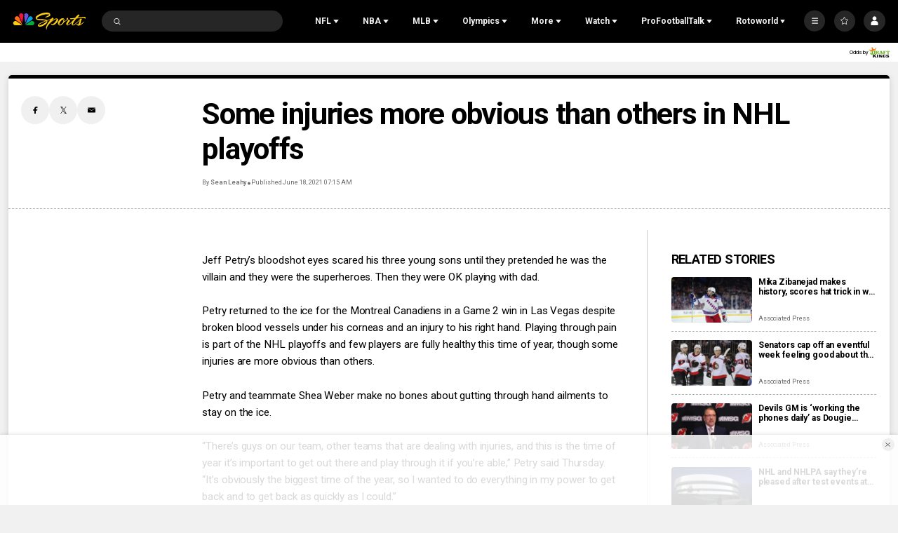

--- FILE ---
content_type: text/plain; charset=utf-8
request_url: https://widgets.media.sportradar.com/NBCUniversal/licensing
body_size: 10804
content:
U2FsdGVkX1+GJrGN/KwKiO9egYQ7GQ68mbq8kAWb18pFTceM2fP2Yg9Q6YXmMxo2pWCHbs++JtORSpsZlMrN2sTSdFHvzkmolnHTSJyOoCPwk1iRrNVce8zRLxjMmUkUytsBOg03VfqqlM3PM8hLryc+Y2qkk6WJMUFEjFnPyd3GJr1Ibysoj7BkAglCKqzefHbCEWwYqKJ/oRZThFH1zr/7HeMSk3uLUdCgoWrFTEwxgDyS55UK7XfjXssP0XZ35B60YJyI70xq3oFERP/dvPUYrcEap8Y4uB4Wn01svUkzvZE98T1eQlqldLuyA4Qh1WYNUEFgrXH7nCjdm+bid2oudvLoyuiCUAGMacejNCaU//w5JXmI6+GpNJiNLXDkVTgiIhg/PkhaCBHE2+3I1i090Fe9Q0QmkTvjda/[base64]/KgMf0I5mM5rh4j6Z4Jw4x+o8wsVSAD9w1LfhGIobux/[base64]/lTfJ8qd0rUbmmuJGRvXW9n3TP800m8QYX/mYZDLRYahDFoCtYRj7ayoUwAmG6ksnU74PuKT9aHsPES7hrCXtWyaY8IAV4qFmm6krIIRz1vs8jGxuCFXDfFBIfFmjHY0shnNkPP20hpnAirzeYpxdcTJYv3F5ZB8V+cU7QhSp0o9jzf/ulSCKUNowEyC3sNOe86ZB34WvuGsbrcWCfa3KxeLbyKGUWJi3QQfEldJoHIsq/WZ8jzROxQiETbZQYlgTnllqhPlaq7WnmwR3yyrAuAsEt9zF1gb2qbXnv2efxXFAocQgOSx4dZE8kZJCvU1AVkAhezI+0pvzkd9JmEr9Dr5BDjUS41KkWbVk4cAthjHAQZ+IN7vJx2O3/JnD88boS2OcJzqLTZohuET8LFducV1XlpufoI5C6PPRLARC1GhfW9yKU1PPsuoREkZSgF2tQfTTdqgMluFAwa8eQznlOJqBqqXG9G6f25jRzwvnkSr7vlcYIiCu0tEvpXkus2+SdolnTSeha74/G3jIwLvdBttc3+hv6dDh5TqT66MJ+p/mmeWptoqQyyJUF6TpCXGMk/6ECd/7f0oTneacEjg7hmXRAZNLPgrmqoPZlVmmXaxnCKA2CnK5Gso+osxH6XoPwAxi/[base64]/8eDLUj43MUvWjbj4LulFzicg991hZasi6gGOmiQpk5uvN8Edx5urt308J9qLS9VEfHlVUrLZL7hpNUsHd6DTxnTnXMVgGUYy2Zq0kjG6H2a6J0TY84R4IucsY0S314Iu9QUltO4LadmQeWNyQr+yfF0oCR9Plc5qLBvshFaV+6gXQGOxU/5H0JxbMDS6WpRGlKv/rkZYML/tzSPm0uKhMsMctWeLgn9f5akE7Ee9a/pS1bXPm+nn5XecANdPSM9I4Yd0Peax05WnqMj9Ubm9fkoCOVKerf37RrKulBycbgtCmvwSHV3bLN3LTwtXKTjc8fG23kntsmWP6fbRwdYMwoXtjfWNZOfhlQbU6ghZ9mxfH04rxHx+qXcHAbp/AEAIBmeQykxVAPtxnyAJqV0EjMTRVMs3aVP+vt2zTnGjBc4cxB/UPxUfNUYPCI/dv17btbpbL4g4f+tfEw7KXoJntnjmcEPvuescPtLP/49OGHqBcwwZVjCXFgTRSQJJgd8dkD95V8R9aZ6vpy85wolCuL8jnwdiLwApxYA/guLvl4a16tck81En8GHyr+1f9PXar7x3Pe4/9uHl3Bo8MOGhJgi24ZWcN1oavqmRPYunyZp2pL/SWRtePm9P0yOExkIASikEMBLI11S5ugJns+/3T+FKvSpC03H/ED9TzlloWQ+xz/foTE6SKSgldukDzYh7sActCcsfzbQXa177hJgMMOk4M8ttB4NzKwZ1Z+aejF9C5KNkqD39Vm/QVvm6xQHjuQDm/8VO6ECv5PUhC8IUcWTbwCdz9rA/7WXQmucBDQ4nEUBrJ8xsnTRHxLSuVVYFneJU1SSwD0iaX4TdpWltuI8MV/ZJqyiZEctByXvndMll8tabrPNm0SRhJ1PSWs7BvC5RTtmPvbO8m2r/3JdA4lK9kdmhhxPKX0saff3OogyAI0rBVeKI0OFXX08nVIwF4EB/SU0fwxNLHpAnUn8IC9X51nJ0dSIGRLRZ+n8h9nhDBz8VQLrm+62BuH8wELMLZGUSMXMNmHZ3msH8Wp7AXsKLTIcrvgOCQl4tMH/tP+w14V0UE10NeLBEwXDPl1vVGA9jPI2V3WNlVsqhk+N4QKoGgcDcxQhL4Vm83r1LqJXnWQ1fXWIU8aNy7e2r+yRzVYKFCCY38zpI1QA3tThwuGDZ9vlMcRMdT6M/1iBSRy0331AUZW2vWZ0ZcyGxh3H1njPGTAMXqoint+kLwm6RGQjG1TUnYL+twqBzh6ZGvWEGPtrRybER/neC+jwOEwbBtKHxsZwrlAvsUKZ10M22GeG1k3UZ6qdFlm9nyFVp1wjKk23kr2h6YFmDpPqLA45pkXCRVyktA9PIXPnfEu4x/tnUzLsghZWY38skQHLlgFmQaoh65JfMVdsARDLirmJ53Xou2lm9Kc8iwby9dBKXVnBsSLwqaxt3Zz/lvF2TXVfBL9jWKB28o5oBX1zfZz+xv1HMwrldth3D6mtrzKNlxSXf1rBay9uBCYu9P6NzTw1SefzoACQnxbtZJ1PSMkH2nz34ebxtgazg3yCkl+OYd5AP0i0zb8CWQ67Zcd14bKRetd7en2kkh2Aqf4H/XUq7u4DAF2K7prZnHdk3p+WCOuFdKikUDDuOgR/WdBHXZZcQ5fIknDziAHPD1cD8PuSHogokRGbUzWlK4RqsbCcC8oqboG1hghYeH50wgKsr7bsNQ8iwLGID3jwHUsTKaECD5M+Tutmo7E3gAF+Z2X3Z3eZW07lPseiTFkvkRs/ckjAOE2gp3mP6lysp14ibr+fCPJEQlbVSeNnhSqFA7sacBk29PWX2CHLcyh4YA67dusWfX5AmLy7uXyD+SLiuVGygG74Ki+wqG7djkkh5kRNAIU5QYkkIMAARkmcbjh10/ViuaWGMaQNUpKOK/9jK0wWLGQkkuHXd2MmLi4x16XqIKaFSTeodc1Y4k8kB7UH+y8vpnYJgFaie9w2YjF7s3ABPtCV7+FqZaPAiuSYK4UY+j/X2CIKUWHsTLzSHbRekF+BOBzQD6TFMG24dLzzkIb0XKzDsIAx7uSpc8r5VPZrg5o8CIbnGUKNL8xPP4mNGGO94pPCrFj4runFBEYIeK8LwQxoNpxURUmzwOv/Bg/hf6FDyGyk2IDB4uyxUZXsLXy9ZbU568MftxxQ/Th8ToUglF7oR8mzbKyDXLHHRKLxRMtXJ2piqaa8q3GEQ33ova0xJeX7zTTGb/+vo5hxAOBND4beQ3XcqMclD0HQd0+1xFXWIyVTlnLWVGfKSHANEzjpAhou8nqfTHCbCZxpiU9LJIUGOZOdBRP9ZLmS/7liRJZskuK2Sto8xJkJyWg6JRpkYJv8CrIXQmJUm16Yfrw8W+Lu+cIJ/G2dzVZD2OK2MAHwYdVf0dpdbuJWsb/7q/VKsZNBmRpEkkri4fAlXRhd1MVaVRTGdGNPz8Jrw+0FF81u0AnOVqyttm68lWIhS/ogMhSilQFbEx3K1Yvr9tYumXOj8RoMU1OEHqKB3yuhRcQGM/2eIewNAG12ZnTGunuXFDtN2ZnCrqMZ3jBxvq5PW+lvEHNDd7jhvLUHHukfOhWOqp+oegKPM5uvO/p/EBx4NwjSazJRXP+q+KjFqMskrQ43eCX6BoT9Jf1xEH8h3n+yoMEA5ag34NYmUM8o85CCTh07OrMPR1nHBrSs97rmdsU7EvXblpFrBly26muviiHQ7r3dhl4xAaCRDQHcBBgnUPbtH3H7UU1XX+fTKR7qROQyM1R6T4l5Y/v7jPVWN7tF1+by1HK7t0XtOb2NYZV+4TRK8H681MORn6/X2i4iPQ1MsV4nBM10D1FN0bQowj8KZhaId/MeX/vjL6+6n/SypPGimgRltf4pASb6PEuX+5Xry+6xxSaWPzTWS1m42mMpy43H+MQxlj7EGdH1MqPlygBJlcWrZilh53xitJL7G0SX5NOZJQAoxhpjo/eH7XPU7yCZtv/eO87zecFOJXw/nxIy0hbdM9zsL3REtHjL0GIDU/[base64]/y0evba66M6jMvEKce12BGHalL9MNCAe1yrzn6NQl4+OjA1tuimtEFi5g+/xs/[base64]/[base64]/j14TvMNSwn+ZBqBYNCSTi4cGTwPePfZ139z7Sb01T3qRFxorKzW8Gw11rIIQt9HnOZcgC1cFdXG9IOfKdgYMl4303P5fjw79sea3TO7V80P1SPt8okBjP8j0eALuhzSVQMP8pYY2z/P2Q5sBzAFQDQNRtxg+z2QWa/UCG+m58YRCpG8K0VB9vPdSNtr68zWFWZJL+flWaQbXDrOzypIZzFg+ZFKxMDONVP/cl8/oYlxNi2l4QrRNiOUSPGxbPX/HzQI614BlTAkxu8ECtmQpCHkqmwBXpYAi735U7RCN6LirtO57aZpRYpJv2uzbVwsFuaKMu4qsKiQ+fh2Gq+C1CLpTO2Q9dXQXNWkFGlOeo2gjFaDUmLkM/pMJ/imRULms89zBjVeJ5pYkdLL0tDSz5nDFQTYLN6F/6My0x7KYQwGAZTHvO3akUPw65qb+73B7E2xTQ8qIiVxXc7lyHHoXlGoUgMKOosJZQvC7vEJ9L/[base64]/1j7UYnAD0zMqDlUhM3tz20lfWVREIvb5n37TGxuNI5otMWoBKl5TbyuDVVtTAmLvI8zv8J6VqC8DZ+pmejVCwpbRJaCbh8GU2ZaeJphKoTs6wOPa24EIpE2Ptq3z5eAM+ZdW819omnwgLjUVU1Jpc0dqPEUcoP/Snd6g8DA0reBcQDAbHn+PefPPmm6X0h7qqLc4uIF2EJ0L/RPoJXIXCAaRwwtZuanf4XC6HRufBqjbWtcQKqZxD6asvsEZCUxoCQFhDf+sGDEW77WDkuTo+/rMo7Jrix7BLzHG+L9nWd6wcdNpY58EPjCdE/6D2TlFJTMCG4fY03zMbHN0TgWkxPTsgRwuA9i3efn8NQ/sm0N877wCZv4dLkdPN60yi/3Y5Kf3b0e5FYeYmMst0cGFHj2f84vYtjrGmr4hIPR9DNhJAdnV9KjLrXWR8UpWnaWOV6b/n6WMV79lf7zonSWXp56riZ3JWOwP60EVU1W1zjRWNyOrDRLlhbcGyC64Fu/wMOlc+axvU2HtpSw+xGqUqsDB3mruH18ZVYvOIzesXkfTFLFsBkXD3JFb46Dobr7pq7I+K58QtKrNGf8zmTRMAiTtU2CT9D4OekMNCDbfJGFQgabXkanPUZqvxG0+XlE9aZuNVfaV0IcWEn+2PKXdZ6gtDmLvvTT0G/qwq31fhM30tWTcbK6Yc9tjZWaIMBgleEMGfT8TLqie7iCUo5KnhOeZhoKR+lkRtq6bo4H4bnYQkWSR1f56LbX8llTbJraXl5Ct/+p31paJ7MFvSFdnd/ctseHTkIuMHHUkboxF45UrpAMzQYzRTuNd8o7/Vi2eeI9Byc7WVKjrmQs4NpxI+Vdlp9NtCqcOF2C+unrQSvftS00gM6+eb9OP2uIv28NHUnGZwoA0XPk3zQJ2sq8ZDs0dz7jDxX6oAuq3EAv6oJGCzszQbkQzNKiMWzF3FPpe6OHlIoxpkJeC/IBQF8S6plpAohiMs5P6fuYRmh25U0rEnmB3aRVisJ58xqUzrhBsnpJ8+ueFySccyoadjJRwBEFT9WvJEykl7SsInQarqJgzxH4Wqks2AqhmAuUm2EkicrOV0MlRV2FhV/ylyxq506ccDtJ1XTbCdL3nneXTWf8EG2/0Z0sxg/W/FSfNZHxrnGoTI9xYhz3OE4bh+rTdJSpxxTjO5/M+tCEiS11RwR5UU4yyQXaMDa7RkZrQEqRRqwpDtHJlAA86RRxLrJ4C9BlEKonRjOcWmMgdiJtd3mWTQKYiT5RtnyvVH3l4Ug6V8oitkm/9Td8v/EiC4FEkDV9BgtfMH/XzH+UJnsvgRTjft5RJlj1eUM9QNrS+xnn9Z1VGYK3jijCPfb71P7o9eDcGABH8BX4Biq0zPR5E7jzyVkI/SwHLdo1jDN4Te5ac8yStNEXoBvimaYyuv2+O3BhYxcj1zuvy/hsul8V+9e+iA3QGjpYX6MzRyeW8dY4ItkO6DcipHuN1mhrYFXDgbg3oFhMRCUX7qG74Pp7KDAQvesvG6MYr/UBNc2g0xaeRQluhu/d6+ZNW1GqeySVYKZMWoSZgt673QVBt8iFgji51Uct7zXmtfTtvFNXiSttOtEk0T+PgQx1nc403fUwh/NnvDCQdxp2b4R9MMyJyQUxCd7cz0b6TST/8V8FBoO12sUgSz/2jEvHCm+xTSPWZcd0AW2DxxRHCeWbp4BdoEFbdniMNhBseAg1UKaTA/fQoBF8RHVGhYgHUnQuPxyAY20zVe//UD8ociLbhTO54wNU5vcgo+8fRSAGcZC7Sigj1IGdsY4SG37s/U/07JCYrBamJgvAJCSEsDIqePAN+8i2DYHDANRYGA2dey3VGvkl2/CbhBV+2fbgxwX/DhnEgk5SkYbKgoq3fZ8782SKD4XO3b9lp+zx6c6IsV3nkzxYDFAxiMAS53uKo3vHXD21qvYQ9SuPuELsK2z/rof9nnrIRZ1qjd5kynh+UhwIxC4hmPkQ7jq+jzbDq/XuMSBgIZ0FK0YeagM87EMIgB2Zhc9TmWBg1jpJ1obUYeOatwC/YsCdcrrBZZVObquI0/1+XXoL9OtN3EW2N8/VS4ggcxNfFGgbislMf0YQnwmgHKIJ78jWFN3rw+kR7Iu8W0S7YwEN0jbUEnw5lIiv+44/p39nBh49DoTnzNTuPmsmxxq9bpQQOMsjykh8pTDtq8+jsIpDPuz8EeOzBjU+k6cqkf+ThobH5O2uFAiMtS3CxS+PbVpHPzC8uGQhYlmtEqqfiz72kA8PkReM5Ery83R+5xiNFWUAWhtKbLzqhf6/8GTHQ3d1IDrQm9OfD8t74Jx4cUor/xzyLgLowZ35aiYvnMSUWOLv0VpYINZQsR6+r8N6R3R9opBhnudNAYLQPCBlATmMLIXl/RgBipGYnIVUN8X6lkcEwMDf3PiqCXBZF0s0JNI7rjoyooq80sX9pDCSj/9ZxRE0cm+Ovf4y9QnHPzksG8qXmTn8CywQNYOZM8Tu9E1U9v0SRVcAvbqjq3kCta/MN62TeUjv1Q3Lp/R7IREarxGIP5Hsmf6NrZo/TAAJt20z5HDOD38rt2ls5S/l7Pb6PsyL1hzh7HZ5fhX6xqX2tayB1K50yn4OHqyHJQ2Lo19HOzg6+O4pckQKD+znuJvuT4MtkxgDTVnf6m0dU8Rsd0HF9PKmhK3wx3C8EejU6nmc3AD1frNhBA+pZXULJ12LA1zgft/uoeIE0iNxO6Oj4gfffOcrLZQM6J+t1Dd4hdv1A6vfr5MfAUXccaSQrCOgOzF6IwkpxtfrFi+CZUwHVtzkLO7KaLiBwEHg5A/m+3dxox47qNI6pEcAlLYTNtOrv3420pITbr46471YJxC1KRsVZ4MVdf6gJmnUiHQZeX7cRFK+HqUersE0LF+N04j+OWmysLujwu+hxoO3fIPWDoklU7J/[base64]/R8LVYn7d5R4wNfSS0P5o/m+S/RlJA0jIZoAsYFGMJXP7R/lVogEGErkLTSj0rwaWnAUr8DLrn8M1mDVis3jLeQJaktrmIFgek9uopN3YgWQTrSND5hoP2kV2ajQeLyMPMXeCUeYaHs71rz5tZTVla5aGPZ2nI2aGSLA9iWGiYMwQ2dFhpBNNqvymgkou+OVJ4xneu++C5kg8fa/JzijX3hXYPNvJD+POk8lBLuQzQqiiDrLM5kpU0HnQPbxsQFHiBE10hAQMJ3naNZwS/3pJCRRdOkg7HvpMw0wO+E6TT0D3ATE7+e1cXkikXjW7sM+uxrWlNEFTWFHqTc6K9ptkPFMI7jt6q0DzSP59GZGsjo7IrC7m5qBGSFlZc1m/RSf/7QnfhuB7+TdDqFaveJlbccGvvLy9tSQ8ArFcbYYdaWm0lnoBkn2ecTXwsy4EaXsGWHMz2GU2+J19zgH+LCrYGz+uhpoaXGcQLSkCMsQOpm+m4DuXWftH106OJzkny8PRPFfItE+v4qSpDGozvGi1Q4i5iqc+krfYrdCuVSwSnZl/9eK98JIydKLuVoGlwNtWBdW8xgERMnEBOWtxVYK8VUFFXloYeNl/j7Ne6BNcEzGoEg8j1SUhLFJekZ+GtTBgUayX3+vASro4rRqmLbzhFSQiW8MS4/Edcs6b8qB7WSmT++xXNygLeooPsLNcInk8FNXoAqUBNS7V6TPjy+csxjxEef22ObPTWwYLdRmKXa7LsmTm7+ncmYvk+pZms1QH0tae/[base64]/dp9TkQdOLbCTq7M3NLKCQzGs+6PqJJnLha4mPF/oXOiZ4YsSeRCn1ZRqLzzNRf8BK/vRrrSQQZXE1ZfsR9eoPoFpmlY/sH7XNbQIjOySjmW0ZNuQdVb4mtPx9wJXJYgKRRLCKOopigz60G8z0l2ds27sKPwmgPymNcSGN4zi2M11ApKMPlnLnlAN+t9Yv2hFGm9KpVtJiifAwBMMnmEI8DiBwj5uvmrJt3vV5qsSRJQxmP2XoLsHA3/XLUnqboJ1zaPm3XJ1sWLzKCXPSGQLGaxyZrKpQPQ7H2l5BmMObwRxQWy367Mqr1h5qjstelqGYKX4aeDJQC/afpzyAchTlfaxvuhk+7Kngp2zNSf1SG7IdRQDLutBQOn8W/TRX1Tp/XgCqf3fhmMu/jwB4bzd9KlNzVqvR6/[base64]/CiC8xKETI38hIYHFqWpluEAjzociNNhRcR6O1Eo0e3DmjCplpTUUXIuYFg0WBzAE7YE2ftltVO8Q5KLmX/NENR+6gzmPl+rlMTTHuxRMLRIbftfO4nG/mRQuigasr77wdKQjNlE1Y+fMqdUFs2pMze0H8Jxvefh51vqrRezR2gpgxoyI6T8xljk6r7GEJnv5LW3AgeJP+jaMUl05Rr2NkV2zsXfyMnMo/XKL7ekGSOB9Yo7mrQ56vuzIJzOGpT0MeapXbxQOJwMjvVEnv6oE92ysqc8jNGMo7CQiYLcei29rw58iDKwcwz7GJ6oBm9XPYf9F78XONJx93gH55Jw+/Mtd3E7ixFR0pRUP6ABJdRaNu5rNkKPCnkje1EQQWy4tDFDBUEfxG4lJaACHJSlJnHbLhpsqy3eeJgfH1IvTkK6WnPwh40pbARNr5dCZCqkQGiSucZ6Jl6yS8mM2CL0/rE3pxGUcj8WJt4nefLjVez8kbWPNwmvEd2LbsdmyIlaPYDpbt8CT4vg6s12UuLkyjwjnByccSPWwGhmrVaLSd77KLEZHzCGseOOm0dmrxn0Js4c7P6ZsDgIdx7wwWf9ENdq5mr4f9CLnj30/XYwrCRToP/oNVeZisYrKor31lBRFXIyDfv7O90KLg2FNlIo//QYnH8hK8LsT1yZj8VW7YW6PbLE0GZxOXx1kEHIDFydbe8gWjtb5X4/szdEk0ET5F2kK5pjgtKwlyrlyt2BotwysPuf7NrAfc09rq8AlzaOunwNHuuInqBOZYKwdYdlAAfl9lZYrtGzFNxPWFzqqZ7loRkt4X0PHzCS8Fyso8hrrO41DWIJWOmZ/aAMcjRS2fGZCAYk5TS89RqC2EUmsCloRbecWccCofvn3ExDKa2kOBAalmLV3bRKwMflbq1b2/U2n9t3TiIxtUjSU6vv0yAe5amfLo0nI+N/xlkCCU4JONvNRncrb4mQBzOceDZHNlGfZVOgEse1MOu8svivpfzJkD1Ft95JjcVfQIuba+D0KiJS73s1HBdrWmCcvfZRB+Rs8jCYU1MEHda4rGcY3zN9ImhBzGYRprGpu4jJm1niji555toMWY7t+kfQk+WYanHPG8+Ah72CdPP8scIrRax4rUG7mey2pg5v/hI5NjQ8mDAUGP3MFGYccetW6ugB8zEc4YCX7MW27fkD2vGwiGcD6WuHe5hB4sUt8LfDUpdxbY4MpX/ovBxROaZ3USgROclnUN7NnYNPGCJXeFr8bn1V5CvT3PXFbf3HEgFUzOMiBZ/eMhD0UUnMQ4lniZCmlRSzZrjqPMmaw2BJHEd3VGcjnAslE9jgKDKn95nr4Kbcptyq6oZofG1lrUaBwjcpMFJ4lo0WoU/QM9ScbzhAuSWs1xsnYIkU5zaUV6nMZKImR6EUoXtxAyWD5m581AfC278bTmDEXcCc2Gwcln9hix87IuVOC/[base64]/gC/xFgzzgmTykNpFgTS4CT/dSLlOYyb+fgY946r1gBIWme+BAZV5s1aIclD0nAeMFuZdXLOvNyIS2NleFqnA6alYB+DzIjY083xgseI6qCJkbOyJxTCPKByN18AbsfYLTwb8fxpXUeKJ6XC69w3NL6/Km4aF3HZkfDiuc459nNIRcftXD9spHdl6a6Xj40bpFRB/U2YebVckaf5sDjgTsVcAwujGn90KPPCy0nQti20qg4MshhFcpcUpWEAxVh6CGrlREFVF5Bkt8NGVCf2A4nYnJPhgnglvxUL7eD8Fqg9yh3lKFl3Xp1jXZBTwoQuZorbFmrjQDj30xXbU3FvC7vrfNBSMrcp/bPD6GqlazGp2m8PrZCLaKUN63Hvrz6t9XIwU5OtKNmLbFATwew8JzzunxTcMY8Im5Wu7VtAIBQu4eX0oS9Bm41LlREitTN8oujI1gYXO+mZfXcYrpJyrsc+v7eVahtNK4gy7kUTAGj0gKJ1ebLPHmJSYAqC4cNXfmXfgfm2IKA0rbvoKvq16FAoO6tVDnbYHY2d/6PNAWnZv3xC7Sre0umshjdzVkRgUpG1XZN74dEt1gkdyLHqkWX3yKJ5XOZRkllpp3a/deW8dbRYZuvjiww+AxYZDyJsxJ2AXWsgk+WbUgA+7A6pyxZaXNl7vFNNY09EdY2No9oiCTwOxOW2cH5P6li4EYjn+Tf1COVs4dwk6f2JTgRuGFEbyIn+yasiRylUJktHUIkhL6OJCQ7DzdBjXVR/ehqzuCiU1CwQwhomwBkUiTiVnqbIc0ubcUZLGY0c2J40eYYRN8f3IiNYl0wY8BTOEoL3Z0/xP5VpKfduDfxChwjEUo6WSiikY8PDw1fj+fucJYrb0k9SHzYt/uRCGyufd8DP0nRw9FWBpeiQXqvhrPyfasqyFdQOV73m3i0zzZHyrM6DsZnIv4kXRDP4+ZnT0nq47qlfpBX/RKA+UzsPDJ9xJ7JVvXEauG3EqcoaHCLUpfDoGf57MslcJs5y5ckIZ9+Mq882l3Reqnpr/ss6MXe8VSjEX2IikaNnIQbdSJ3DCDslpRF+bFOSLbuY1fo8ywIf5DVOjGV9QBdo0/yyJoFCWJvZO7uPbBnRHJcl5ItI33E/[base64]/VEandFdJZDPaYMxrT0i9SyFWXl+SiSgBEYcrNNeOQ+GfTCQhPCwXNa7JG+lPNfKTH1M4TvGaqtFczKfLRI8subNhSfYLYSqJIAVehvYJi5WxAKpKAeKlSbYRqVsO7Mf0PTO40kfxPOjus=